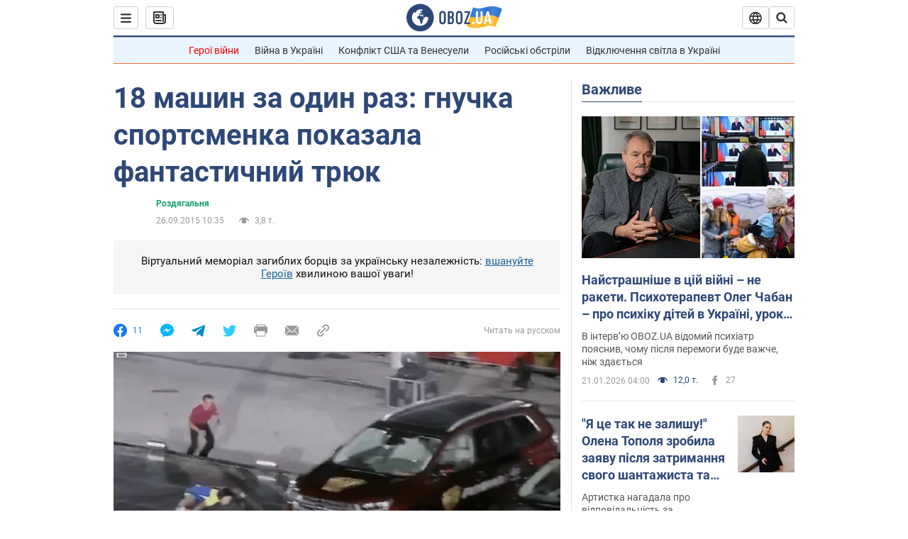

--- FILE ---
content_type: application/x-javascript; charset=utf-8
request_url: https://servicer.idealmedia.io/1418748/1?nocmp=1&sessionId=69714fdd-133ea&sessionPage=1&sessionNumberWeek=1&sessionNumber=1&scale_metric_1=64.00&scale_metric_2=256.00&scale_metric_3=100.00&cbuster=1769033693756342569438&pvid=2e389ffb-d672-4c49-b57d-cf733dbe0529&implVersion=11&lct=1763555100&mp4=1&ap=1&consentStrLen=0&wlid=33ec094b-e8ad-4499-9628-467b9427596f&uniqId=0d0fb&niet=4g&nisd=false&evt=%5B%7B%22event%22%3A1%2C%22methods%22%3A%5B1%2C2%5D%7D%2C%7B%22event%22%3A2%2C%22methods%22%3A%5B1%2C2%5D%7D%5D&pv=5&jsv=es6&dpr=1&hashCommit=cbd500eb&apt=2015-09-26T10%3A35%3A00&tfre=3874&w=0&h=1&tl=150&tlp=1&sz=0x1&szp=1&szl=1&cxurl=https%3A%2F%2Fhot.obozrevatel.com%2Fukr%2Fsport%2Fdressing-room%2F17480-18-mashin-za-odin-raz-gnuchka-sportsmenka-pokazala-fantastichnij-tryuk.htm&ref=&lu=https%3A%2F%2Fhot.obozrevatel.com%2Fukr%2Fsport%2Fdressing-room%2F17480-18-mashin-za-odin-raz-gnuchka-sportsmenka-pokazala-fantastichnij-tryuk.htm
body_size: 893
content:
var _mgq=_mgq||[];
_mgq.push(["IdealmediaLoadGoods1418748_0d0fb",[
["tsn.ua","11961761","1","Після окупації саме цього міста рф хоче закінчити війну","Переможниця «Битви екстрасенсів», тарологиня Яна Пасинкова передбачила, що Росія планувала вийти до Одеси і після окупації півдня України закінчити війну.","0","","","","zk74a_pnXVKuOAQAIFS5AFppdnaiwfJKfz0cmtHO9P8wTJzDlndJxZG2sYQLxm7SJP9NESf5a0MfIieRFDqB_Kldt0JdlZKDYLbkLtP-Q-VkoWaaFw0MTkKCnrevPmqv",{"i":"https://s-img.idealmedia.io/n/11961761/45x45/96x0x386x386/aHR0cDovL2ltZ2hvc3RzLmNvbS90LzIwMjYtMDEvNTA5MTUzLzlhMjU5ODJiM2ExM2I0YjVhNjViYWFiOTg1ODY2NDBlLmpwZWc.webp?v=1769033693-fUWU1_PF-dlnflln7TgbK-ERen0sf4V_VCIKEb3jX0U","l":"https://clck.idealmedia.io/pnews/11961761/i/1298901/pp/1/1?h=zk74a_pnXVKuOAQAIFS5AFppdnaiwfJKfz0cmtHO9P8wTJzDlndJxZG2sYQLxm7SJP9NESf5a0MfIieRFDqB_Kldt0JdlZKDYLbkLtP-Q-VkoWaaFw0MTkKCnrevPmqv&utm_campaign=obozrevatel.com&utm_source=obozrevatel.com&utm_medium=referral&rid=9caaa8f5-f716-11f0-b22b-d404e6f98490&tt=Direct&att=3&afrd=296&iv=11&ct=1&gdprApplies=0&muid=q0lR6Hfiwnee&st=-300&mp4=1&h2=RGCnD2pppFaSHdacZpvmnsy2GX6xlGXVu7txikoXAu9RGCPw-Jj4BtYdULfjGweqWZ1ZO-tw1p4XvU9aUf71HQ**","adc":[],"sdl":0,"dl":"","category":"Интересное","dbbr":0,"bbrt":0,"type":"e","media-type":"static","clicktrackers":[],"cta":"Читати далі","cdt":"","tri":"9caab8d6-f716-11f0-b22b-d404e6f98490","crid":"11961761"}],],
{"awc":{},"dt":"desktop","ts":"","tt":"Direct","isBot":1,"h2":"RGCnD2pppFaSHdacZpvmnsy2GX6xlGXVu7txikoXAu9RGCPw-Jj4BtYdULfjGweqWZ1ZO-tw1p4XvU9aUf71HQ**","ats":0,"rid":"9caaa8f5-f716-11f0-b22b-d404e6f98490","pvid":"2e389ffb-d672-4c49-b57d-cf733dbe0529","iv":11,"brid":32,"muidn":"q0lR6Hfiwnee","dnt":2,"cv":2,"afrd":296,"consent":true,"adv_src_id":39175}]);
_mgqp();
